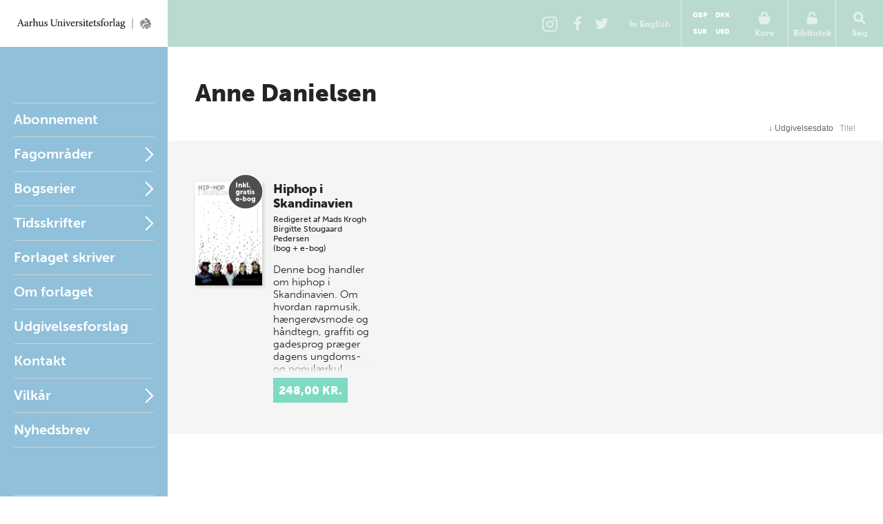

--- FILE ---
content_type: text/html; charset=utf-8
request_url: https://unipress.dk/forfattere/d/danielsen-anne/
body_size: 8842
content:

<!DOCTYPE html>
<!--[if IE 7]> <html class="ie7"> <![endif]-->
<!--[if IE 8]> <html class="ie8"> <![endif]-->
<!--[if gt IE 8]><!-->
<html lang="DA">
<!--<![endif]-->
<head>
  <meta charset="utf-8" />

  
  <title>Danielsen, Anne</title>
  <meta name="description" content="" />
  <meta name="keywords" content="" />
    <meta name="robots">
  <meta property="og:title" content="Danielsen, Anne Aarhus Universitetsforlag" />
  <meta property="og:site_name" content="Aarhus Universitetsforlag" />
  <meta property="og:url" content="https://unipress.dk/forfattere/d/danielsen-anne/" />

  <link rel="canonical" href="https://unipress.dk/forfattere/d/danielsen-anne/" />
  <meta name="viewport" content="width=device-width, initial-scale=1.0" />

  <script type="text/javascript">
    var unipress = unipress || {};
    unipress.settings = {
      cultureName: 'da-DK'
    };
  </script>

  <script>
    window.dataLayer = window.dataLayer || [];
    function gtag() { dataLayer.push(arguments); }

    gtag('consent', 'default', {
      'ad_storage': 'denied',
      'ad_user_data': 'denied',
      'ad_personalization': 'denied',
      'analytics_storage': 'denied',
      'wait_for_update': 500
    });
    gtag('set', 'ads_data_redaction', true);
    gtag('set', 'url_passthrough', true);
  </script>

  <script id="CookieConsent" data-culture="DA" type="text/javascript" data-gcm-version="2.0" src="https://policy.app.cookieinformation.com/uc.js"></script>

    <script>
      (function (w, d, s, l, i) {
        w[l] = w[l] || []; w[l].push({
          'gtm.start':
            new Date().getTime(), event: 'gtm.js'
        }); var f = d.getElementsByTagName(s)[0],
          j = d.createElement(s), dl = l != 'dataLayer' ? '&l=' + l : ''; j.async = true; j.src =
            'https://www.googletagmanager.com/gtm.js?id=' + i + dl; f.parentNode.insertBefore(j, f);
      })(window, document, 'script', 'dataLayer', 'GTM-W5F8D22');</script>

  <link rel="stylesheet" href="/wwwroot/unipress.css?v=26112025" />

  <script src="https://use.typekit.net/vea7cca.js"></script>
  <script>try { Typekit.load({ async: false }); } catch (e) { }</script>
  <script type="text/javascript" data-dojo-config="usePlainJson: true, isDebug: false" src="//downloads.mailchimp.com/js/signup-forms/popup/unique-methods/embed.js"></script>
</head>

<body id='frontpage' ng-app="unipress" class="segment-unipress" itemscope='itemscope' itemtype="http://schema.org/WebPage">
   


<div id='wrapper'>
  
<header class="page-head" id="masthead">
  <a href="/" title="Forside" class="logotype">Aarhus Universitetsforlag</a>

  <ul class="tools">
      <li class="share-instagram tool-btn">
        <a href="https://www.instagram.com/aarhusuniversitetsforlag" title="Instagram">
          <div class="icon-instagram"></div>
        </a>
      </li>
      <li class="share-facebook tool-btn">
        <a href="https://www.facebook.com/AarhusUniversitetsforlag" title="Facebook">
          <div class="icon-facebook"></div>
        </a>
      </li>
      <li class="share-twitter tool-btn">
        <a href="https://twitter.com/AarhusUniPress" title="Twitter">
          <div class="icon-twitter"></div>
        </a>
      </li>
        <li class="tool-btn switch-language">
            <a href="https://en.unipress.dk/forfattere/d/danielsen-anne/">
              <span>
                In English
              </span>
            </a>
        </li>
      <li class="tool-btn basket">
        
<mini-basket class="tool-container" ng-cloak>
  <a href class="mini-basket-trigger" ng-click="miniBasket.toogle()">
    <div class="icon-basket"></div>
    <span>Kurv</span>
    <div ng-if="miniBasket.model.totalQuantity > 0" class="mini-basket-count">{{miniBasket.model.totalQuantity}}</div>
  </a>

  <div class="currency-picker">
    <button class="btn" ng-class="{'current' : cur.id==miniBasket.currencyId}" ng-repeat="cur in miniBasket.currencies" ng-click="miniBasket.changeCurrency(cur.id)">{{cur.name}}</button>
  </div>

  <div class="mini-basket-overlay" ng-if="miniBasket.isVisible">
    <div class="mini-basket" click-outside="miniBasket.close()" outside-if-not="another-class">
      <div ng-if="miniBasket.model.orderLines.length > 0">
        <h3 class="heading">Varer i din kurv</h3>
        <ul class="mini-basket-products clearfix">
          <li class="product" ng-repeat="orderLine in miniBasket.model.orderLines">
            <a class="product-link" href="#">
              <img class="product-image" ng-src="{{orderLine.image}}?width=80" />
            </a>
            <div class="product-info">
              <h3 class="product-title">
                {{orderLine.title}}
              </h3>
              <div class="remove-from-basket" ng-click="miniBasket.removeProduct(orderLine)">
                <svg xmlns="http://www.w3.org/2000/svg" width="12" height="12" viewBox="0 0 12 12">
                  <defs>
                    <style>
                      .cls-2 {
                        fill: #f11;
                        fill-rule: evenodd;
                      }
                    </style>
                  </defs>
                  <path class="cls-2" d="M11.016 9.416a.866.866 0 0 0-.25-.607L8.14 6.184l2.626-2.625a.862.862 0 0 0 0-1.214L9.552 1.132a.862.862 0 0 0-1.214 0L5.713 3.757 3.09 1.132a.862.862 0 0 0-1.215 0L.66 2.346a.862.862 0 0 0 0 1.214l2.625 2.625L.66 8.81a.862.862 0 0 0 0 1.213l1.215 1.214a.862.862 0 0 0 1.214 0l2.623-2.624 2.624 2.624a.862.862 0 0 0 1.214 0l1.215-1.214a.866.866 0 0 0 .25-.607z" />
                </svg>
              </div>
              <em>{{orderLine.productTypeFormatted}}</em>

              <p class="product-price-line"><strong>{{orderLine.quantity}} stk. a</strong>  <span class="product-price">{{orderLine.unitPrice.withVatFormatted}}</span></p>
              <p class="product-price-line"><strong>Subtotal</strong> <span class="product-price">{{orderLine.totalPrice.withVatFormatted}}</span></p>
            </div>
          </li>
        </ul>
        <div class="mini-basket-footer">
          <p ng-if="miniBasket.model.shippingInformation.totalPrice.value>0" class="mini-basket-total">Ekspeditionsgebyr <span class="mini-basket-total-value">{{miniBasket.model.shippingInformation.totalPrice.withVatFormatted}}</span></p>
          <p class="mini-basket-total">I alt (inkl. moms) <span class="mini-basket-total-value">{{miniBasket.model.totalPrice.withVatFormatted}}</span></p>
          <p class="mini-basket-total">Heraf moms <span class="mini-basket-total-value">{{miniBasket.model.totalPrice.vatFormatted}}</span></p>

          <div class="buy-more" ng-if="miniBasket.leftoveramount > 0">
            <p ng-bind-html="miniBasket.rawFreeShippingText"></p>
            <a ng-href="{{miniBasket.model.freeShipping.buyMoreBtnLink}}" class="btn frontpage">{{miniBasket.model.freeShipping.buyMoreBtnText}}</a>

          </div>

          <a class="btn mini-basket-continue" href="/checkout/">G&#xE5; til kassen</a>
        </div>
      </div>
      <div ng-if="!miniBasket.model.orderLines || miniBasket.model.orderLines.length === 0">
        <div class="mini-basket-footer">
          <p class="mini-basket-empty">Din kurv er tom</p>
        </div>
      </div>
    </div>
  </div>
</mini-basket>

      </li>
      <li class="tool-btn">
        <subscription-header class="tool-container" ng-cloak>
  <a href="" ng-click="subHead.toogle()">
      <div class="icon-login"></div>
      <span>Bibliotek</span>
  </a>
  <div class="overlay" ng-if="subHead.isVisible">
    <div class="dropdown" click-outside="subHead.close()" outside-if-not="another-class">
        <h3>Log ind p&#xE5; mit bibliotek</h3>
        <form name="subHead.form" novalidate>
          <div class="form-group">
            <input type="text" name="subMail" id="subMail" ng-model="subHead.model.mail" required />
            <label for="subMail" class="control-label">E-mail adresse</label>
            <i class="bar"></i>
          </div>
          <div class="form-group">
            <input type="password" name="subPassword" id="subPassword" ng-model="subHead.model.password" required />
            <label for="subPassword" class="control-label">Adgangskode</label>
            <i class="bar"></i>
          </div>
          <div class="form-group">
            <button type="submit" class="btn" ng-click="subHead.signin()" ng-disabled="$ctrl.busy">Log ind</button>
          </div>
          <div class="error" ng-show="subHead.hasError">
            E-mail/adgangskode ikke fundet.
          </div>
          <div class="help">
            <a href ng-click="subHead.forgotPassword()">Glemt adgangskode?</a>
          </div>
        </form>
    </div>
  </div>
</subscription-header>
      </li>
    <li class="tool-btn search">
      <a href>
        <div class="icon-search"></div>
        <span>S&#xF8;g</span>
      </a>
      <div class="search-box">
        <form action="/find/" method="get">
          <input name="q" placeholder="S&#xF8;g p&#xE5; titel, forfatter og serier" />
          <button type="submit">
            <div class="icon-search"></div>
          </button>
        </form>
      </div>
    </li>
    <li class="tool-btn burger">
      <a id="off-canvas-toggle" href="#main-nav">
        <div class="icon-burger"></div>
        <span>Menu</span>
      </a>
    </li>
  </ul>
</header>

  <div id='main'>

    <div id="sidebar">
      
<nav id="main-nav">
  <ul class="sf-menu">
          <li class="first  " id="Abonnement">

            <a href="/abonnement/">Abonnement</a>

          </li>
          <li class="multicolumn  " id="Fagomr&#xE5;der">

            <a href="/fagomraader/">Fagomr&#xE5;der</a>

              <span href="#Fagomr&#xE5;der" class="nav-trigger">Open</span>
              <ul>
                  <li>
                    <ul class="first">
                          <li class=" hidden-default">
                            <a href="/fagomraader/antikforskning/">Antikforskning</a>
                          </li>
                          <li class=" hidden-default">
                            <a href="/fagomraader/antropologi/">Antropologi</a>
                          </li>
                          <li class=" hidden-default">
                            <a href="/fagomraader/arkitektur/">Arkitektur</a>
                          </li>
                          <li class=" hidden-default">
                            <a href="/fagomraader/arktiske-studier/">Arktiske studier</a>
                          </li>
                          <li class=" hidden-default">
                            <a href="/fagomraader/arkaeologi/">Ark&#xE6;ologi</a>
                          </li>
                          <li class=" hidden-default">
                            <a href="/fagomraader/arkaeologi-klassisk/">Ark&#xE6;ologi (klassisk)</a>
                          </li>
                          <li class=" hidden-default">
                            <a href="/fagomraader/arkaeologi-naerorientalsk/">Ark&#xE6;ologi (n&#xE6;rorientalsk)</a>
                          </li>
                          <li class=" hidden-default">
                            <a href="/fagomraader/astronomi/">Astronomi</a>
                          </li>
                          <li class=" hidden-default">
                            <a href="/fagomraader/biografi/">Biografi</a>
                          </li>
                          <li class=" hidden-default">
                            <a href="/fagomraader/biologi/">Biologi</a>
                          </li>
                          <li class=" hidden-default">
                            <a href="/fagomraader/debat/">Debat</a>
                          </li>
                    </ul>
                  </li>
                  <li>
                    <ul class="">
                          <li class=" hidden-default">
                            <a href="/fagomraader/dpu/">DPU</a>
                          </li>
                          <li class=" hidden-default">
                            <a href="/fagomraader/erindringer/">Erindringer</a>
                          </li>
                          <li class=" hidden-default">
                            <a href="/fagomraader/film-og-teater/">Film og teater</a>
                          </li>
                          <li class=" hidden-default">
                            <a href="/fagomraader/filosofi-og-etik/">Filosofi og etik</a>
                          </li>
                          <li class=" hidden-default">
                            <a href="/fagomraader/historie/">Historie</a>
                          </li>
                          <li class=" hidden-default">
                            <a href="/fagomraader/id&#xE9;historie/">Id&#xE9;historie</a>
                          </li>
                          <li class=" hidden-default">
                            <a href="/fagomraader/idraet/">Idr&#xE6;t</a>
                          </li>
                          <li class=" hidden-default">
                            <a href="/fagomraader/informationsteknologi/">Informationsteknologi</a>
                          </li>
                          <li class=" hidden-default">
                            <a href="/fagomraader/jura/">Jura</a>
                          </li>
                          <li class=" hidden-default">
                            <a href="/fagomraader/kulturhistorie/">Kulturhistorie</a>
                          </li>
                          <li class=" hidden-default">
                            <a href="/fagomraader/kunst-og-aestetik/">Kunst og &#xE6;stetik</a>
                          </li>
                    </ul>
                  </li>
                  <li>
                    <ul class="">
                          <li class=" hidden-default">
                            <a href="/fagomraader/koensforskning/">K&#xF8;nsforskning</a>
                          </li>
                          <li class=" hidden-default">
                            <a href="/fagomraader/litteratur/">Litteratur</a>
                          </li>
                          <li class=" hidden-default">
                            <a href="/fagomraader/matematik/">Matematik</a>
                          </li>
                          <li class=" hidden-default">
                            <a href="/fagomraader/medier/">Medier</a>
                          </li>
                          <li class=" hidden-default">
                            <a href="/fagomraader/middelalder/">Middelalder</a>
                          </li>
                          <li class=" hidden-default">
                            <a href="/fagomraader/miljoe/">Milj&#xF8;</a>
                          </li>
                          <li class=" hidden-default">
                            <a href="/fagomraader/museologi/">Museologi</a>
                          </li>
                          <li class=" hidden-default">
                            <a href="/fagomraader/musik/">Musik</a>
                          </li>
                          <li class=" hidden-default">
                            <a href="/fagomraader/naturvidenskab/">Naturvidenskab</a>
                          </li>
                          <li class=" hidden-default">
                            <a href="/fagomraader/politik/">Politik</a>
                          </li>
                          <li class=" hidden-default">
                            <a href="/fagomraader/psykologi/">Psykologi</a>
                          </li>
                    </ul>
                  </li>
                  <li>
                    <ul class="">
                          <li class=" hidden-default">
                            <a href="/fagomraader/paedagogik/">P&#xE6;dagogik</a>
                          </li>
                          <li class=" hidden-default">
                            <a href="/fagomraader/religion/">Religion</a>
                          </li>
                          <li class=" hidden-default">
                            <a href="/fagomraader/rusmiddelforskning/">Rusmiddelforskning</a>
                          </li>
                          <li class=" hidden-default">
                            <a href="/fagomraader/samfundsvidenskab/">Samfundsvidenskab</a>
                          </li>
                          <li class=" hidden-default">
                            <a href="/fagomraader/sociologi/">Sociologi</a>
                          </li>
                          <li class=" hidden-default">
                            <a href="/fagomraader/sprog/">Sprog</a>
                          </li>
                          <li class=" hidden-default">
                            <a href="/fagomraader/sundhed/">Sundhed</a>
                          </li>
                          <li class=" hidden-default">
                            <a href="/fagomraader/teologi/">Teologi</a>
                          </li>
                          <li class=" hidden-default">
                            <a href="/fagomraader/uddannelse/">Uddannelse</a>
                          </li>
                          <li class=" hidden-default">
                            <a href="/fagomraader/oekonomi/">&#xD8;konomi</a>
                          </li>
                    </ul>
                  </li>
              </ul>
          </li>
          <li class="multicolumn  js-listable-wrapper is-navigation listable-wrapper" id="Bogserier">

            <a href="/bogserier/">Bogserier</a>

              <span href="#Bogserier" class="nav-trigger">Open</span>
              <ul>
                  <li>
                    <ul class="first">
                            <li class=" visible">
                              <a href="/bogserier/100-danmarkshistorier/">100 danmarkshistorier</a>
                            </li>
                            <li class=" visible">
                              <a href="/bogserier/magtudredningen-20/">Magtudredningen 2.0</a>
                            </li>
                            <li class=" visible">
                              <a href="/bogserier/paedagogisk-raekkevidde/">P&#xE6;dagogisk r&#xE6;kkevidde</a>
                            </li>
                            <li class=" visible">
                              <a href="/bogserier/sciencefaction/">ScienceFaction</a>
                            </li>
                            <li class=" visible">
                              <a href="/bogserier/taenkepauser/">T&#xE6;nkepauser</a>
                            </li>
                            <li class=" visible">
                              <a href="/bogserier/vide-verden/">vide verden</a>
                            </li>
                          <a class="js-btn-show-all-bookseries btn book-series-button visible" style="margin: 20px 0 0 0px;float:  left;" data-open-text="Skjul bogserier" data-closed-text="Se alle bogserier" data-isopen="false">Se alle bogserier</a>
                          <li class=" hidden-default">
                            <a href="/bogserier/100-danmarkshistorier/">100 danmarkshistorier</a>
                          </li>
                          <li class=" hidden-default">
                            <a href="/bogserier/50-hoejdepunkter/">50 h&#xF8;jdepunkter</a>
                          </li>
                          <li class=" hidden-default">
                            <a href="/bogserier/antropologiske-studier/">Antropologiske studier</a>
                          </li>
                          <li class=" hidden-default">
                            <a href="/bogserier/asterisk/">Asterisk</a>
                          </li>
                          <li class=" hidden-default">
                            <a href="/bogserier/dansk-kommentar-til-det-nye-testamente/">Dansk kommentar til Det nye Testamente</a>
                          </li>
                          <li class=" hidden-default">
                            <a href="/bogserier/didaktiske-studier/">Didaktiske studier</a>
                          </li>
                          <li class=" hidden-default">
                            <a href="/bogserier/east-jutland-museum-publications/">East Jutland Museum Publications</a>
                          </li>
                          <li class=" hidden-default">
                            <a href="/bogserier/empirisk-skole-og-dagtilbudsforskning-ncs/">Empirisk skole- og dagtilbudsforskning NCS</a>
                          </li>
                          <li class=" hidden-default">
                            <a href="/bogserier/failaka-dilmun-the-second-millennium-settlements/">Failaka. Dilmun. The Second Millennium Settlements</a>
                          </li>
                          <li class=" hidden-default">
                            <a href="/bogserier/failaka-ikaros/">Failaka. Ikaros</a>
                          </li>
                          <li class=" hidden-default">
                            <a href="/bogserier/goesta-enbom-monographs/">G&#xF6;sta Enbom Monographs</a>
                          </li>
                          <li class=" hidden-default">
                            <a href="/bogserier/iea-studier/">IEA-studier</a>
                          </li>
                    </ul>
                  </li>
                  <li>
                    <ul class="">
                          <li class=" hidden-default">
                            <a href="/bogserier/illerup-aadal/">Illerup &#xC5;dal</a>
                          </li>
                          <li class=" hidden-default">
                            <a href="/bogserier/jysk-arkaeologisk-selskabs-skrifter/">Jysk Ark&#xE6;ologisk Selskabs Skrifter</a>
                          </li>
                          <li class=" hidden-default">
                            <a href="/bogserier/kaupang/">Kaupang</a>
                          </li>
                          <li class=" hidden-default">
                            <a href="/bogserier/magtudredningen-20/">Magtudredningen 2.0</a>
                          </li>
                          <li class=" hidden-default">
                            <a href="/bogserier/magtudredningen-bogserien/">Magtudredningen, bogserien</a>
                          </li>
                          <li class=" hidden-default">
                            <a href="/bogserier/magtudredningen-skriftserien/">Magtudredningen, skriftserien</a>
                          </li>
                          <li class=" hidden-default">
                            <a href="/bogserier/miljoebiblioteket/">Milj&#xF8;biblioteket</a>
                          </li>
                          <li class=" hidden-default">
                            <a href="/bogserier/monographs-of-the-danish-institute-at-athens/">Monographs of the Danish Institute at Athens</a>
                          </li>
                          <li class=" hidden-default">
                            <a href="/bogserier/museum-oestjyllands-publikationer/">Museum &#xD8;stjyllands Publikationer</a>
                          </li>
                          <li class=" hidden-default">
                            <a href="/bogserier/nfs-grundtvig-works-in-english/">N.F.S. Grundtvig: Works in English</a>
                          </li>
                          <li class=" hidden-default">
                            <a href="/bogserier/nordisk-sprog-litteratur-og-medier/">Nordisk Sprog, Litteratur og Medier</a>
                          </li>
                          <li class=" hidden-default">
                            <a href="/bogserier/proceedings-of-the-danish-institute-at-athens/">Proceedings of the Danish Institute at Athens</a>
                          </li>
                    </ul>
                  </li>
                  <li>
                    <ul class="">
                          <li class=" hidden-default">
                            <a href="/bogserier/proceedings-of-the-danish-institute-in-damascus/">Proceedings of the Danish Institute in Damascus</a>
                          </li>
                          <li class=" hidden-default">
                            <a href="/bogserier/publications-of-the-national-museum-ethnographical-series/">Publications of the National Museum Ethnographical Series</a>
                          </li>
                          <li class=" hidden-default">
                            <a href="/bogserier/paedagogisk-indblik/">P&#xE6;dagogisk indblik</a>
                          </li>
                          <li class=" hidden-default">
                            <a href="/bogserier/paedagogisk-raekkevidde/">P&#xE6;dagogisk r&#xE6;kkevidde</a>
                          </li>
                          <li class=" hidden-default">
                            <a href="/bogserier/reflections/">Reflections</a>
                          </li>
                          <li class=" hidden-default">
                            <a href="/bogserier/religionsvidenskabelige-skrifter/">Religionsvidenskabelige skrifter</a>
                          </li>
                          <li class=" hidden-default">
                            <a href="/bogserier/ribe-excavations/">Ribe Excavations</a>
                          </li>
                          <li class=" hidden-default">
                            <a href="/bogserier/samfund-og-rusmidler/">Samfund og rusmidler</a>
                          </li>
                          <li class=" hidden-default">
                            <a href="/bogserier/sciencefaction/">ScienceFaction</a>
                          </li>
                          <li class=" hidden-default">
                            <a href="/bogserier/sociologiske-studier/">Sociologiske studier</a>
                          </li>
                          <li class=" hidden-default">
                            <a href="/bogserier/store-komponister/">Store komponister</a>
                          </li>
                          <li class=" hidden-default">
                            <a href="/bogserier/the-national-museum-of-denmark/">The National Museum of Denmark</a>
                          </li>
                    </ul>
                  </li>
                  <li>
                    <ul class="">
                          <li class=" hidden-default">
                            <a href="/bogserier/the-nordic-world/">The Nordic World</a>
                          </li>
                          <li class=" hidden-default">
                            <a href="/bogserier/tings-tale/">Tings Tale</a>
                          </li>
                          <li class=" hidden-default">
                            <a href="/bogserier/taenkepauser/">T&#xE6;nkepauser</a>
                          </li>
                          <li class=" hidden-default">
                            <a href="/bogserier/univers/">Univers</a>
                          </li>
                          <li class=" hidden-default">
                            <a href="/bogserier/verdensboeger/">Verdensb&#xF8;ger</a>
                          </li>
                          <li class=" hidden-default">
                            <a href="/bogserier/verdenslitteratur/">Verdenslitteratur</a>
                          </li>
                          <li class=" hidden-default">
                            <a href="/bogserier/vide-verden/">vide verden</a>
                          </li>
                          <li class=" hidden-default">
                            <a href="/bogserier/vikingetidens-ringborge/">Vikingetidens ringborge</a>
                          </li>
                          <li class=" hidden-default">
                            <a href="/bogserier/aarhus-studies-in-mediterranean-antiquity/">Aarhus Studies in Mediterranean Antiquity</a>
                          </li>
                    </ul>
                  </li>
                  <a class="js-btn-show-all-bookseries btn book-series-button hidden-default" style="margin: 20px 0 0 30px;float:  left;" data-open-text="Skjul bogserier" data-closed-text="Se alle bogserier" data-isopen="false">Se alle bogserier</a>
              </ul>
          </li>
          <li class="parent " id="Tidsskrifter">

            <a href="/tidsskrifter/">Tidsskrifter</a>

              <span href="#Tidsskrifter" class="nav-trigger">Open</span>
              <ul>
                  <li>
                    <ul class="first">
                          <li class=" hidden-default">
                            <a href="/tidsskrifter/kuml-aarbog-for-jysk-arkaeologisk-selskab/">KUML - &#xC5;rbog for Jysk Ark&#xE6;ologisk Selskab</a>
                          </li>
                          <li class=" hidden-default">
                            <a href="/tidsskrifter/passage/">Passage</a>
                          </li>
                          <li class=" hidden-default">
                            <a href="/tidsskrifter/slagmark/">Slagmark</a>
                          </li>
                          <li class=" hidden-default">
                            <a href="/tidsskrifter/sprogforum/">Sprogforum</a>
                          </li>
                          <li class=" hidden-default">
                            <a href="/tidsskrifter/gefjon/">Gefjon</a>
                          </li>
                          <li class=" hidden-default">
                            <a href="/tidsskrifter/tings-tale/">Tings Tale</a>
                          </li>
                    </ul>
                  </li>
              </ul>
          </li>
          <li class=" " id="Nyheder">

            <a href="/nyheder/">Forlaget skriver</a>

          </li>
          <li class=" " id="Om forlaget">

            <a href="/om-forlaget/">Om forlaget</a>

          </li>
          <li class=" " id="Udgivelsesforslag">

            <a href="/udgivelsesforslag/">Udgivelsesforslag</a>

          </li>
          <li class=" " id="Kontakt">

            <a href="/kontakt/">Kontakt</a>

          </li>
          <li class="parent " id="Vilk&#xE5;r">

            <a href="/vilkaar/">Vilk&#xE5;r</a>

              <span href="#Vilk&#xE5;r" class="nav-trigger">Open</span>
              <ul>
                  <li>
                    <ul class="first">
                          <li class=" hidden-default">
                            <a href="/vilkaar/privatlivspolitik/">Privatlivspolitik</a>
                          </li>
                          <li class=" hidden-default">
                            <a href="/vilkaar/handelsvilkaar/">Handelsvilk&#xE5;r</a>
                          </li>
                          <li class=" hidden-default">
                            <a href="/vilkaar/om-e-boeger/">Om e-b&#xF8;ger</a>
                          </li>
                          <li class=" hidden-default">
                            <a href="/vilkaar/abonnement/">Abonnement</a>
                          </li>
                          <li class=" hidden-default">
                            <a href="/vilkaar/tekst-og-datamining/">Tekst- og datamining</a>
                          </li>
                          <li class=" hidden-default">
                            <a href="/vilkaar/tilgaengelighed/">Tilg&#xE6;ngelighedskrav</a>
                          </li>
                    </ul>
                  </li>
              </ul>
          </li>
    <li>
      <a class="newsletterform">Nyhedsbrev</a>
    </li>
  </ul>
</nav>

<nav id="related">
  <ul>
      <li class="">
        <a href="/udgivelser/?mode=past">Seneste udgivelser</a>
      </li>
      <li class="">
        <a href="/udgivelser/?mode=future&amp;page=1&amp;sort=releaseDate&amp;predicate=ascending">Kommende udgivelser</a>
      </li>
  </ul>
</nav>
    </div>

    
<section id="content">
  <header id="title">
    <h1>Anne Danielsen</h1>
      <p>
        <a href=""></a>
      </p>
      <p>
        <a href=""></a>
      </p>
  </header>

    <ul id="sortable">
    <li>
        <form type="get" ng-non-bindable>

    <input type="hidden" name="page" value="1" />
    <input type="hidden" name="sort" value="releaseDate" />
    <input type="hidden" name="predicate" value="ascending" />
    <button type="submit" class="ascending">
          <span>↓ </span>
        Udgivelsesdato
    </button>
        </form>
    </li>
    <li>
        <form type="get" ng-non-bindable>

    <input type="hidden" name="page" value="1" />
    <input type="hidden" name="sort" value="titleSort" />
    <input type="hidden" name="predicate" value="descending" />
    <button type="submit" class="">
        Titel
    </button>
        </form>
    </li>
  </ul>


<ul id="publications">
    <li class="publication" itemscope="itemscope" itemtype="http://schema.org/Book">
      <a class="select-publication" href="/udgivelser/h/hiphop-i-skandinavien/" itemprop="url" data-publication-key="94f7bf24-4f6f-4054-8f07-58f2a9e7d3a6">
        <div class="illustration has-ebook has-ebook-da">
            <img itemprop="image" alt="Cover" src="/media/13036/9788779343962_cover.jpg?width=200">
        </div>
        <div class="details">
          <div class="info">
            <hgroup>
              <h2 class="h3 tight-b">Hiphop i Skandinavien</h2>
              <h3 class="tight-t"></h3>
            </hgroup>

              <p class="editedBy">
                Redigeret af
      <span itemscope="itemscope" itemtype="http://schema.org/Person"><span itemprop="name">Mads Krogh</span></span>
      <span itemscope="itemscope" itemtype="http://schema.org/Person"><span itemprop="name">Birgitte Stougaard Pedersen</span></span>
              </p>

                <p>(bog + e-bog)</p>
          </div>

            <p class="description">
              Denne bog handler om hiphop i Skandinavien. Om hvordan rapmusik, hængerøvsmode og håndtegn, graffiti og gadesprog præger dagens ungdoms- og populærkul&hellip;
            </p>

          <div class="price-container">
            <div class="price">248,00 kr.</div>
          </div>
        </div>
      </a>
    </li>

</ul>



</section> 
  </div>
  

<footer class="page-foot" role="contentinfo">
  <div class="footer-spots">
    <div class="spot-newsletter">
      <h2 class="newsletter-header">Nyhedsbrev</h2>
      <p></p>
      <p class="spot-newsletter__payoff">Tilmeld dig nyhedsbrevet fra Aarhus Universitetsforlag, s&#xE5; holder vi dig orienteret om nye b&#xF8;ger, aktiviteter og gode tilbud.</p>
      <a class="btn newsletterform">Tilmeld nyhedsbrev</a>
    </div>
    <div class="spot-contact">
      <div itemscope="itemscope" itemtype="http://schema.org/Organization">
        <h2 itemprop="name">Aarhus Universitetsforlag</h2>
        <div itemprop="address" itemscope="itemscope" itemtype="http://schema.org/PostalAddress">
          <span itemprop="streetAddress">Helsingforsgade 25</span>
          <br />
          <span itemprop="postalCode">8200</span>
          <span itemprop="addressLocality">Aarhus N</span>
        </div>
        <p>Mobiltelefon: <a href="tel:+4553550542" itemprop="Mobiltelefon">+45 53 55 05 42</a><br />E-mail: <a href="mailto:unipress@unipress.au.dk" itemprop="email">unipress@unipress.au.dk</a></p>
      </div>
      <a class="btn" href="/kontakt/">Find Medarbejder</a>
    </div>
  </div>
</footer>
</div>

<div id="overlay">
  <iframe src="about:blank" width="640" height="360" frameborder="0"></iframe>
</div>

<div class="basket-notification ng-cloak ng-hide" ng-controller="NotificationController as notification" ng-show="notification.active" ng-click="notification.close()">
  <div class="basket-notification-content">
    <div class="top-bar">
      <h3>Tilføjet til kurven</h3>
      <div class="close-notification" ng-click="notification.close()">
        <svg xmlns="http://www.w3.org/2000/svg" width="12" height="12" viewBox="0 0 12 12">
          <defs>
            <style>
              .cls-1 { fill: #fff; fill-rule: evenodd; }
            </style>
          </defs>
          <path class="cls-1" d="M11.016 9.416a.866.866 0 0 0-.25-.607L8.14 6.184l2.626-2.625a.862.862 0 0 0 0-1.214L9.552 1.132a.862.862 0 0 0-1.214 0L5.713 3.757 3.09 1.132a.862.862 0 0 0-1.215 0L.66 2.346a.862.862 0 0 0 0 1.214l2.625 2.625L.66 8.81a.862.862 0 0 0 0 1.213l1.215 1.214a.862.862 0 0 0 1.214 0l2.623-2.624 2.624 2.624a.862.862 0 0 0 1.214 0l1.215-1.214a.866.866 0 0 0 .25-.607z" />
        </svg>
      </div>
    </div>
    <div class="buy-more">
      <p ng-bind-html="freeShipping()"></p>
    </div>
    <button class="btn btn-gray" ng-click="notification.close()">Fortsæt med at handle</button>
    <a class="btn" href="/checkout/">Gå til kassen</a>
  </div>
</div>


  <script src="/wwwroot/unipress-vendor.js?261120251553"></script>
  <script src="/wwwroot/unipress.js?v=261120251553"></script>

  

  
</body>
</html>


--- FILE ---
content_type: image/svg+xml
request_url: https://unipress.dk/wwwroot/assets/images/icon-arrow-right-small.svg
body_size: 261
content:
<?xml version="1.0" encoding="utf-8"?>
<!-- Generator: Adobe Illustrator 18.1.1, SVG Export Plug-In . SVG Version: 6.00 Build 0)  -->
<svg version="1.1" id="Layer_1" xmlns="http://www.w3.org/2000/svg" xmlns:xlink="http://www.w3.org/1999/xlink" x="0px" y="0px" width="13px" height="22px" viewBox="0 0 13 22" xml:space="preserve">
  <polyline fill="none" stroke="#FFFFFF" stroke-width="2" stroke-miterlimit="10" points="1.1,22 11.1,12 1.1,2 "/>
</svg>
